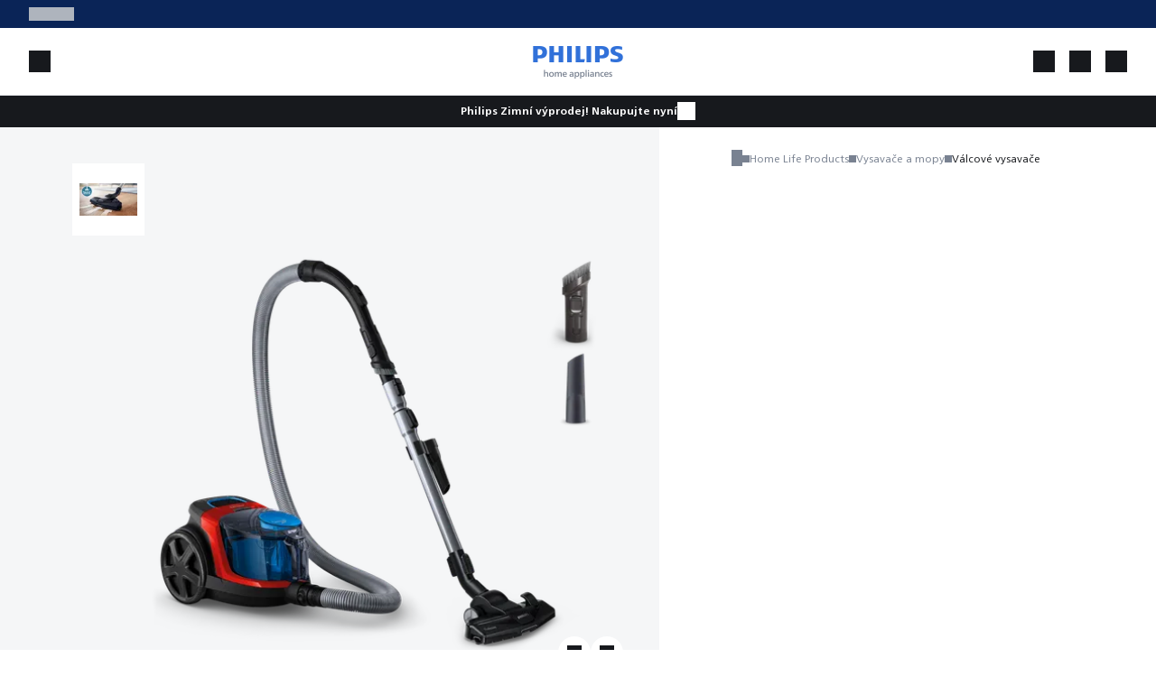

--- FILE ---
content_type: application/javascript
request_url: https://www.home-appliances.philips/chunk-7OBETTIC.js
body_size: 778
content:
import{gb as v,wb as N,xb as O}from"./chunk-YYK4BPOH.js";import{N as g,U as b,sa as f}from"./chunk-G4QY3FRI.js";import{Fa as a,Ka as c,L as m,La as i,Md as d,Qb as h,Z as l,g as u,h as s,x as o}from"./chunk-HQNPODAF.js";var S="CLOSE-MENU-BTN",C="CHANGE-LOCATION",T="CHANGE-COUNTRY",A="OPEN-MENU";var t={NAVIGATION:"step-1",LANGUAGE:"step-2",COUNTRY:"step-3"},p=class r{isOpen$=new u;orderComponent$=new s({});hideBackCountry;hideBackLanguage;componentService=i(O);currentStep$=new s(t.NAVIGATION);openMenu(){this.isOpen$.next(!0)}closeMenu(){this.hideBackCountry=!1,this.hideBackLanguage=!1,this.isOpen$.next(!1),setTimeout(e=>this.goTo(t.NAVIGATION),500)}goTo(e){this.currentStep$.next(e)}navigationFirstStepIsOpen(){return this.currentStep$.pipe(o(e=>e===t.NAVIGATION))}languageSelectionStepIsOpen(){return this.currentStep$.pipe(o(e=>e===t.LANGUAGE))}countrySelectionStepIsOpen(){return this.currentStep$.pipe(o(e=>e===t.COUNTRY))}stepperIsOpen(){return this.currentStep$.pipe(o(e=>e!==t.NAVIGATION))}skipLanguageStep(){return this.componentService.getItems(N.LANGUAGE).pipe(o(e=>e?.length<=1))}changeLocation(){this.skipLanguageStep().pipe(l(1)).subscribe(e=>{e?(this.hideBackCountry=!0,this.goTo(t.COUNTRY)):(this.hideBackLanguage=!0,this.goTo(t.LANGUAGE))})}changeCountry(){this.hideBackCountry=!0,this.goTo(t.COUNTRY)}static \u0275fac=function(n){return new(n||r)};static \u0275prov=a({token:r,factory:r.\u0275fac,providedIn:"root"})};var M=class r{constructor(e,n,E){this.hamburgerMenuService=e;this.rendererFactory=n;this.router=E;this.renderer=n.createRenderer(null,null),E.events.pipe(m(I=>I instanceof g)).subscribe(()=>{this.closeMenu()})}renderer;menuOpen$=new s(!1);siteMenuService=i(p);document=i(d);winRef=i(f);isBrowser=this.winRef.isBrowser();openMenu(e){this.isBrowser&&this.renderer.addClass(this.document.body,"modal-open"),this.toggleMenu(!0),e===C&&this.siteMenuService.changeLocation(),e===T&&this.siteMenuService.changeCountry(),e===A&&this.siteMenuService.openMenu()}closeMenu(e){this.isBrowser&&this.renderer.removeClass(this.document.body,"modal-open"),this.toggleMenu(!1),e===S&&this.siteMenuService.closeMenu()}toggleMenu(e){this.hamburgerMenuService.toggle(!e),this.menuOpen$.next(e)}static \u0275fac=function(n){return new(n||r)(c(v),c(h),c(b))};static \u0275prov=a({token:r,factory:r.\u0275fac,providedIn:"root"})};export{t as a,p as b,S as c,C as d,T as e,A as f,M as g};
